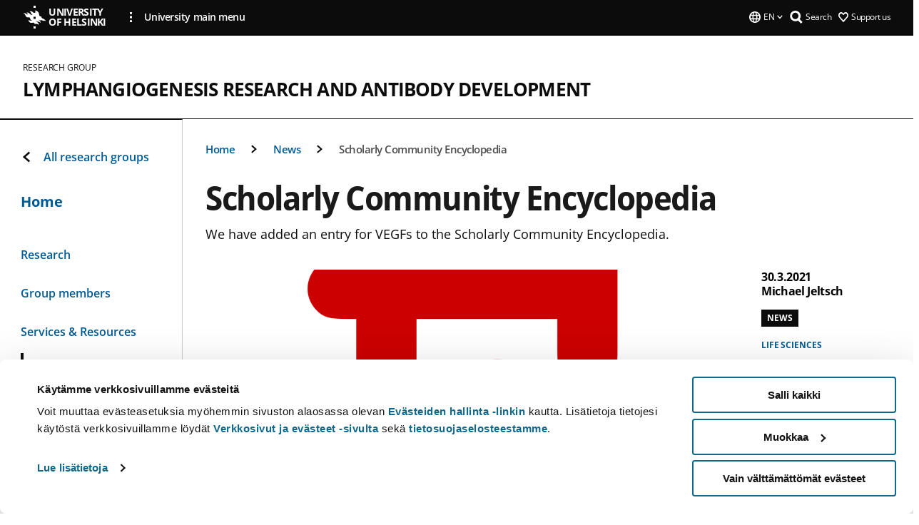

--- FILE ---
content_type: text/html; charset=UTF-8
request_url: https://www.helsinki.fi/en/researchgroups/lymphangiogenesis-research-and-antibody-development/news/scholarly-community-encyclopedia
body_size: 10642
content:

<!DOCTYPE html>
<html lang="en" dir="ltr" prefix="og: https://ogp.me/ns#">
<head>
  <style>
    /* Hide Cookiebot branding as soon as page loads */
    #CybotCookiebotDialogHeader,
    #CybotCookiebotDialog.CybotEdge #CybotCookiebotDialogHeader {display: none !important;}
  </style>
  <script type="text/javascript" data-cookieconsent="ignore">
    window.dataLayer = window.dataLayer || [];
    function gtag() {
        dataLayer.push(arguments);
    }
    gtag("consent", "default", {
        ad_personalization: "denied",
        ad_storage: "denied",
        ad_user_data: "denied",
        analytics_storage: "denied",
        functionality_storage: "denied",
        personalization_storage: "denied",
        security_storage: "granted",
        wait_for_update: 500
    });
    gtag("set", "ads_data_redaction", true);
    gtag("set", "url_passthrough", true);
  </script>
  
      
  
  <meta charset="utf-8" />
<meta name="description" content="We have added an entry for VEGFs to the Scholarly Community Encyclopedia." />
<link rel="canonical" href="https://www.helsinki.fi/en/researchgroups/lymphangiogenesis-research-and-antibody-development/news/scholarly-community-encyclopedia" />
<meta property="og:site_name" content="University of Helsinki" />
<meta property="og:type" content="article" />
<meta property="og:url" content="https://www.helsinki.fi/en/researchgroups/lymphangiogenesis-research-and-antibody-development/news/scholarly-community-encyclopedia" />
<meta property="og:title" content="Scholarly Community Encyclopedia | Lymphangiogenesis Research and Antibody Development | University of Helsinki" />
<meta property="og:description" content="We have added an entry for VEGFs to the Scholarly Community Encyclopedia." />
<meta property="og:image" content="https://www.helsinki.fi/assets/drupal/s3fs-public/styles/og_images/public/migrated-group-news/198292-e.png?itok=rX8Ah-1P" />
<meta name="twitter:card" content="summary_large_image" />
<meta name="twitter:description" content="We have added an entry for VEGFs to the Scholarly Community Encyclopedia." />
<meta name="twitter:title" content="Scholarly Community Encyclopedia | Lymphangiogenesis Research and Antibody Development | University of Helsinki" />
<meta name="twitter:image" content="https://www.helsinki.fi/assets/drupal/s3fs-public/styles/og_images/public/migrated-group-news/198292-e.png?itok=rX8Ah-1P" />
<meta name="Generator" content="Drupal 10 (https://www.drupal.org)" />
<meta name="MobileOptimized" content="width" />
<meta name="HandheldFriendly" content="true" />
<meta name="viewport" content="width=device-width, initial-scale=1.0" />
<script type="application/ld+json">{
    "@context": "https://schema.org",
    "@graph": [
        {
            "@type": "NewsArticle",
            "@id": "22621",
            "name": "Scholarly Community Encyclopedia",
            "headline": "Scholarly Community Encyclopedia",
            "about": "Life sciences",
            "description": "We have added an entry for VEGFs to the Scholarly Community Encyclopedia.",
            "image": {
                "@type": "ImageObject",
                "url": "https://www.helsinki.fi/assets/drupal/s3fs-public/styles/og_images/public/migrated-group-news/198292-e.png?itok=rX8Ah-1P"
            },
            "datePublished": "2021-03-30T13:21:08+0300",
            "dateModified": "2021-03-30T15:53:41+0300",
            "isAccessibleForFree": "True",
            "author": {
                "@type": "Person",
                "name": "Michael Jeltsch"
            },
            "publisher": {
                "@type": "Organization",
                "@id": "https://www.helsinki.fi",
                "name": "University of Helsinki",
                "url": "https://www.helsinki.fi"
            },
            "mainEntityOfPage": "https://www.helsinki.fi/en/researchgroups/lymphangiogenesis-research-and-antibody-development/news/scholarly-community-encyclopedia"
        }
    ]
}</script>
<script id="Cookiebot" src="https://consent.cookiebot.com/uc.js" data-cbid="e422c4ee-0ebe-400c-b22b-9c74b6faeac3" async fetchpriority="high"></script>
<meta name="NewsItemId" content="22621" />
<script type="application/ld+json">{
    "@context": "https://schema.org",
    "@type": "BreadcrumbList",
    "itemListElement": [
        {
            "@type": "ListItem",
            "position": 1,
            "name": "Home",
            "item": "https://www.helsinki.fi/en"
        },
        {
            "@type": "ListItem",
            "position": 2,
            "name": "Lymphangiogenesis Research and Antibody Development",
            "item": "https://www.helsinki.fi/en/researchgroups/lymphangiogenesis-research-and-antibody-development"
        },
        {
            "@type": "ListItem",
            "position": 3,
            "name": "News",
            "item": "https://www.helsinki.fi/en/researchgroups/lymphangiogenesis-research-and-antibody-development/news"
        }
    ]
}</script>
<link rel="icon" href="/themes/custom/helsingin_yliopisto/favicon.ico" type="image/vnd.microsoft.icon" />
<link rel="alternate" hreflang="en" href="https://www.helsinki.fi/en/researchgroups/lymphangiogenesis-research-and-antibody-development/news/scholarly-community-encyclopedia" />
<link rel="preload" href="https://www.helsinki.fi/assets/drupal/s3fs-public/styles/16_10_s/public/migrated-group-news/198292-e.png.webp?itok=lB974_hW" as="image" fetchpriority="high" />
<link rel="modulepreload" href="/themes/custom/helsingin_yliopisto/dist/hudslib-0.9.8/esm/globalScript-3f479486.js" as="script" crossorigin fetchpriority="high" />
<link rel="modulepreload" href="/themes/custom/helsingin_yliopisto/dist/hudslib-0.9.8/esm/huds-lib.js" as="script" crossorigin fetchpriority="high" />
<link rel="modulepreload" href="/themes/custom/helsingin_yliopisto/dist/hudslib-0.9.8/esm/hy-box.entry.js" as="script" crossorigin fetchpriority="high" />
<link rel="modulepreload" href="/themes/custom/helsingin_yliopisto/dist/hudslib-0.9.8/esm/hy-breadcrumbs_15.entry.js" as="script" crossorigin fetchpriority="high" />
<link rel="modulepreload" href="/themes/custom/helsingin_yliopisto/dist/hudslib-0.9.8/esm/hy-icon-caret-down.entry.js" as="script" crossorigin fetchpriority="high" />
<link rel="modulepreload" href="/themes/custom/helsingin_yliopisto/dist/hudslib-0.9.8/esm/hy-icon-caret-left.entry.js" as="script" crossorigin fetchpriority="high" />
<link rel="modulepreload" href="/themes/custom/helsingin_yliopisto/dist/hudslib-0.9.8/esm/hy-icon-caret-right.entry.js" as="script" crossorigin fetchpriority="high" />
<link rel="modulepreload" href="/themes/custom/helsingin_yliopisto/dist/hudslib-0.9.8/esm/hy-icon-caret-up.entry.js" as="script" crossorigin fetchpriority="high" />
<link rel="modulepreload" href="/themes/custom/helsingin_yliopisto/dist/hudslib-0.9.8/esm/hy-icon-globe.entry.js" as="script" crossorigin fetchpriority="high" />
<link rel="modulepreload" href="/themes/custom/helsingin_yliopisto/dist/hudslib-0.9.8/esm/hy-icon-heart-support.entry.js" as="script" crossorigin fetchpriority="high" />
<link rel="modulepreload" href="/themes/custom/helsingin_yliopisto/dist/hudslib-0.9.8/esm/hy-icon-hy-logo.entry.js" as="script" crossorigin fetchpriority="high" />
<link rel="modulepreload" href="/themes/custom/helsingin_yliopisto/dist/hudslib-0.9.8/esm/hy-icon-search.entry.js" as="script" crossorigin fetchpriority="high" />
<link rel="modulepreload" href="/themes/custom/helsingin_yliopisto/dist/hudslib-0.9.8/esm/hy-image.entry.js" as="script" crossorigin fetchpriority="high" />
<link rel="modulepreload" href="/themes/custom/helsingin_yliopisto/dist/hudslib-0.9.8/esm/hy-main.entry.js" as="script" crossorigin fetchpriority="high" />
<link rel="modulepreload" href="/themes/custom/helsingin_yliopisto/dist/hudslib-0.9.8/esm/index-2ffe17c9.js" as="script" crossorigin fetchpriority="high" />
<link rel="modulepreload" href="/themes/custom/helsingin_yliopisto/dist/hudslib-0.9.8/esm/utils-1e7f5184.js" as="script" crossorigin fetchpriority="high" />
<link rel="preload" href="/themes/custom/helsingin_yliopisto/dist/hudslib/fonts/Open-Sans-600/Open-Sans-600.woff2" as="font" crossorigin fetchpriority="high" />
<link rel="preload" href="/themes/custom/helsingin_yliopisto/dist/hudslib/fonts/Open-Sans-regular/Open-Sans-regular.woff2" as="font" crossorigin fetchpriority="high" />

  <title>Scholarly Community Encyclopedia | Lymphangiogenesis Research and Antibody Development | University of Helsinki</title>
  <link rel="stylesheet" media="all" href="/sites/default/files/css/css_Eb-p1Ne2Z0e6_VRq7WPLUItdT5uudhVKc-FPOGqz_SA.css?delta=0&amp;language=en&amp;theme=helsingin_yliopisto&amp;include=eJyNjVEKAyEMRC-01iNJXFMNpCpO3LK3r9CPUlhKv4YZHm8im_EIaLuQBhQaUnOI06xVeNipq2-FFSulhtVbF1jziSG5OpwwfjiVeEllbZHU_RLN4r5cf0Hu3qrhEj0kcett2Po9hJ9uB7ZOg_KgXuDTmJ309llus_YZVVA4bW-9jwR-AZUzcYc" />
<link rel="stylesheet" media="all" href="/sites/default/files/css/css_FDoreftuaUPtxg1KlP9hl87e_xhV94gAyvTFtJWeazc.css?delta=1&amp;language=en&amp;theme=helsingin_yliopisto&amp;include=eJyNjVEKAyEMRC-01iNJXFMNpCpO3LK3r9CPUlhKv4YZHm8im_EIaLuQBhQaUnOI06xVeNipq2-FFSulhtVbF1jziSG5OpwwfjiVeEllbZHU_RLN4r5cf0Hu3qrhEj0kcett2Po9hJ9uB7ZOg_KgXuDTmJ309llus_YZVVA4bW-9jwR-AZUzcYc" />

  <script src="/themes/custom/helsingin_yliopisto/dist/hudslib-0.9.8/esm/huds-lib.js?v=0.9.8" type="module" defer fetchpriority="high"></script>
<script src="/themes/custom/helsingin_yliopisto/dist/hudslib-0.9.8/huds-lib/huds-lib.esm.js?v=0.9.8" nomodule defer></script>
<script src="/themes/custom/helsingin_yliopisto/dist/uhds-1.0.1/component-library/component-library.esm.js?v=1.0.1" type="module" defer fetchpriority="high"></script>


  <link rel="preconnect" href="//customer.cludo.com"/>
  <link rel="preconnect" href="//consent.cookiebot.com"/>
  <link rel="dns-prefetch" href="//siteimproveanalytics.com"/>
  <link rel="dns-prefetch" href="//d2oarllo6tn86.cloudfront.net" />
  <link rel="dns-prefetch" href="//connect.facebook.net" />

  <link rel="preload" href="https://customer.cludo.com/assets/2594/11998/cludo-search.min.css" as="style" onload="this.onload=null;this.rel='stylesheet'">
  <noscript><link rel="stylesheet" href="https://customer.cludo.com/assets/2594/11998/cludo-search.min.css"></noscript>

  
        <style>
    html :not(:defined){visibility:hidden}html.prerendered :not(:defined){visibility:visible}.visually-hidden{position:absolute!important;overflow:hidden;clip:rect(1px,1px,1px,1px);width:1px;height:1px;word-wrap:normal}
  </style>
</head>
<body class="ct--news is-group-page">
  <!-- Google Tag Manager (noscript) -->
  <noscript><iframe src="https://www.googletagmanager.com/ns.html?id=GTM-5PMSGQ"
  height="0" width="0" style="display:none;visibility:hidden"></iframe></noscript>
  <!-- End Google Tag Manager (noscript) -->

    <ds-store ds-language="en"></ds-store>

    <a href="#main-content" class="visually-hidden focusable">
      Skip to main content
  </a>
  
    <div class="dialog-off-canvas-main-canvas" data-off-canvas-main-canvas>
    
<div class="layout-container">

  

  <header role="banner">
    
  <div class="hy-region--header">
    
              
                              
                                                                                  
        
                
                              
                                                                                  
        
                
                              
                                                                                  
        
                
                              
                                                                                  
        
                
                              
                                                                                  
        
                
                              
                                                                                  
        
                
                              
                                                                                  
        
                
                  
                                                                                                          
                                                                                        
                                                                                        
                                                                                        
                                                                                        
                                                                                        
                      
            <hy-site-header
      is-group="true"
      is-luomus-group = "false"
      is-beta-group = "false"
      group-type = "research_group_menu"
      group-logo-url=""
      research-group-label = "Research Group"
      site-label="University of Helsinki"
      site-url="/en"
      logo-label="Lymphangiogenesis Research and Antibody Development"
      logo-url="/en/researchgroups/lymphangiogenesis-research-and-antibody-development"
      menu-label="Menu"
      menu-label-close="Close"
      data-menu-language="[{&quot;langCode&quot;:&quot;fi&quot;,&quot;abbr&quot;:&quot;SUOMI&quot;,&quot;label&quot;:&quot;SUOMI (FI)&quot;,&quot;isActive&quot;:false,&quot;isDisabled&quot;:true},{&quot;langCode&quot;:&quot;sv&quot;,&quot;abbr&quot;:&quot;SVENSKA&quot;,&quot;label&quot;:&quot;SVENSKA (SV)&quot;,&quot;isActive&quot;:false,&quot;isDisabled&quot;:true},{&quot;langCode&quot;:&quot;en&quot;,&quot;abbr&quot;:&quot;ENGLISH&quot;,&quot;label&quot;:&quot;ENGLISH (EN)&quot;,&quot;isActive&quot;:true,&quot;url&quot;:&quot;\/en\/researchgroups\/lymphangiogenesis-research-and-antibody-development\/news\/scholarly-community-encyclopedia&quot;}]"
      data-menu-donate="[{&quot;label&quot;:&quot;Support us&quot;,&quot;url&quot;:&quot;https:\/\/www.helsinki.fi\/en\/innovations-and-cooperation\/support-us&quot;}]"
      data-site-header-labels="{&quot;menu_labels&quot;:{&quot;open&quot;:&quot;Open mobile menu&quot;,&quot;close&quot;:&quot;Close mobile menu&quot;,&quot;expand&quot;:&quot;Expand submenu&quot;,&quot;return&quot;:&quot;Return to previous level&quot;,&quot;home&quot;:&quot;Home&quot;,&quot;main&quot;:&quot;Main menu&quot;,&quot;front_page&quot;:&quot;Front page&quot;},&quot;search_labels&quot;:{&quot;label&quot;:&quot;Search&quot;,&quot;open&quot;:&quot;Open search form&quot;,&quot;close&quot;:&quot;Close search form&quot;},&quot;language_labels&quot;:{&quot;open&quot;:&quot;Open language menu&quot;,&quot;close&quot;:&quot;Close language menu&quot;},&quot;group_pages&quot;:{&quot;university_main_menu&quot;:&quot;University main menu&quot;,&quot;university_home_page&quot;:&quot;University main home page&quot;,&quot;university_front_page&quot;:&quot;University main home page&quot;}}"
      data-site-search-labels="{&quot;search_description&quot;:&quot;web pages, study options, people, research groups, etc\u2026&quot;,&quot;search_placeholder&quot;:&quot;What do you want to find\u2026&quot;,&quot;search_label&quot;:&quot;Search&quot;,&quot;search_close_label&quot;:&quot;Exit search&quot;,&quot;search_tools_label&quot;:&quot;Special Search tools&quot;}"
      data-search-tools="null"
      data-main-menu-links="[{&quot;menuLinkId&quot;:&quot;0bda75ab91f8bad1d33de860414b7b17&quot;,&quot;isActive&quot;:&quot;false&quot;,&quot;isExternal&quot;:false,&quot;label&quot;:&quot;News&quot;,&quot;url&quot;:&quot;\/en\/news&quot;,&quot;description&quot;:&quot;&quot;,&quot;closeButtonTitle&quot;:&quot;Close&quot;},{&quot;menuLinkId&quot;:&quot;494b9cd4d0873b762b7d39cf4e3ea594&quot;,&quot;isActive&quot;:&quot;false&quot;,&quot;isExternal&quot;:false,&quot;label&quot;:&quot;Admissions and education&quot;,&quot;url&quot;:&quot;\/en\/admissions-and-education&quot;,&quot;description&quot;:&quot;&quot;,&quot;closeButtonTitle&quot;:&quot;Close&quot;},{&quot;menuLinkId&quot;:&quot;f3c91fca09455013c086123615d3e477&quot;,&quot;isActive&quot;:&quot;false&quot;,&quot;isExternal&quot;:false,&quot;label&quot;:&quot;Research&quot;,&quot;url&quot;:&quot;\/en\/research&quot;,&quot;description&quot;:&quot;&quot;,&quot;closeButtonTitle&quot;:&quot;Close&quot;},{&quot;menuLinkId&quot;:&quot;e8a187c7892f2b029d9a30c646778047&quot;,&quot;isActive&quot;:&quot;false&quot;,&quot;isExternal&quot;:false,&quot;label&quot;:&quot;Innovations and cooperation&quot;,&quot;url&quot;:&quot;\/en\/innovations-and-cooperation&quot;,&quot;description&quot;:&quot;&quot;,&quot;closeButtonTitle&quot;:&quot;Close&quot;},{&quot;menuLinkId&quot;:&quot;9a1297e0af8490e7d111de27a809a650&quot;,&quot;isActive&quot;:&quot;false&quot;,&quot;isExternal&quot;:false,&quot;label&quot;:&quot;About us&quot;,&quot;url&quot;:&quot;\/en\/about-us&quot;,&quot;description&quot;:&quot;&quot;,&quot;closeButtonTitle&quot;:&quot;Close&quot;},{&quot;menuLinkId&quot;:&quot;a4e28b83b9a8708b86458c720e8dfc1b&quot;,&quot;isActive&quot;:&quot;false&quot;,&quot;isExternal&quot;:false,&quot;label&quot;:&quot;Faculties and units&quot;,&quot;url&quot;:&quot;\/en\/faculties-and-units&quot;,&quot;description&quot;:&quot;&quot;,&quot;closeButtonTitle&quot;:&quot;Close&quot;}]"
    >
      <nav
        role="navigation"
        class="hy-site-header__menu-desktop is-group is-dropdown js-hy-desktop-navigation"
        slot="menu"
        is-group="true"
        is-dropdown="true"
      >
                    </nav>
      <nav role='navigation' class="hy-mobile-menu js-hy-mobile-navigation is-hidden" slot="menu_mobile">
        <section class="hy-mobile-menu__header">
          <div id="menu-bc-container" class="hy-mobile-menu__breadcrumbs">
            <button
              aria-label="Return back to: Front page"
              class="hy-menu-mobile-breadcrumb is-hidden"
              data-home-label="Home"
              data-current-label="Home"
              data-main-nav-label="Main navigation"
              data-prev-level="0"
              data-front-url="/en"
            >
              <hy-icon icon='hy-icon-caret-left' class="is-hidden" size=10></hy-icon>
              <span class='hy-menu-mobile-breadcrumb__label'>Home</span>
            </button>
            <a
              aria-label="Return back to: Front page"
              class="hy-menu-mobile-breadcrumb__link"
              href="/en/researchgroups/lymphangiogenesis-research-and-antibody-development"
            >
              <hy-icon icon='hy-icon-caret-left' class="is-hidden" size=10></hy-icon>
              <span class='hy-menu-mobile-breadcrumb__label'>Home</span>
            </a>
          </div>
          <button class="hy-mobile-menu__menu-close-button" aria-label="Close menu" disabled aria-hidden="true">
            <span>Close</span>
            <hy-icon icon='hy-icon-remove' size=16 />
          </button>
        </section>
        <section class="hy-mobile-menu__menu-container" data-mobile-menu="[{&quot;menu_link_id&quot;:&quot;8c3696c9-2e2a-4928-8c91-2c1790d990fe&quot;,&quot;menu_parent_id&quot;:null,&quot;in_active_trail&quot;:false,&quot;menu_link_title&quot;:&quot;Research&quot;,&quot;menu_link_uri&quot;:&quot;\/en\/researchgroups\/lymphangiogenesis-research-and-antibody-development\/research&quot;,&quot;menu_link_level&quot;:1,&quot;menu_link_shortcuts&quot;:[]},{&quot;menu_link_id&quot;:&quot;f8920e0c-cd47-498c-ba66-c93badc47e36&quot;,&quot;menu_parent_id&quot;:null,&quot;in_active_trail&quot;:false,&quot;menu_link_title&quot;:&quot;Group members&quot;,&quot;menu_link_uri&quot;:&quot;\/en\/researchgroups\/lymphangiogenesis-research-and-antibody-development\/group-members&quot;,&quot;menu_link_level&quot;:1,&quot;menu_link_shortcuts&quot;:[]},{&quot;menu_link_id&quot;:&quot;f976fb11-dce4-4cc3-b2d8-d063aa1ab8a2&quot;,&quot;menu_parent_id&quot;:null,&quot;in_active_trail&quot;:false,&quot;menu_link_title&quot;:&quot;Services &amp; Resources&quot;,&quot;menu_link_uri&quot;:&quot;\/en\/researchgroups\/lymphangiogenesis-research-and-antibody-development\/services-and-resources&quot;,&quot;menu_link_level&quot;:1,&quot;menu_link_shortcuts&quot;:[]},{&quot;menu_link_id&quot;:&quot;be8265d6-d5df-4a9d-a9d3-728a1b837428&quot;,&quot;menu_parent_id&quot;:null,&quot;in_active_trail&quot;:false,&quot;menu_link_title&quot;:&quot;News&quot;,&quot;menu_link_uri&quot;:&quot;\/en\/researchgroups\/lymphangiogenesis-research-and-antibody-development\/news&quot;,&quot;menu_link_level&quot;:1,&quot;menu_link_shortcuts&quot;:[]},{&quot;menu_link_id&quot;:&quot;7d5cfa86-3016-4bef-acac-23d16af22a26&quot;,&quot;menu_parent_id&quot;:null,&quot;in_active_trail&quot;:false,&quot;menu_link_title&quot;:&quot;Publications&quot;,&quot;menu_link_uri&quot;:&quot;\/en\/researchgroups\/lymphangiogenesis-research-and-antibody-development\/publications&quot;,&quot;menu_link_level&quot;:1,&quot;menu_link_shortcuts&quot;:[]},{&quot;menu_link_id&quot;:&quot;efeffb36-0fe8-4228-9e09-c9ea317cb2b3&quot;,&quot;menu_parent_id&quot;:null,&quot;in_active_trail&quot;:false,&quot;menu_link_title&quot;:&quot;Contact\/Location&quot;,&quot;menu_link_uri&quot;:&quot;\/en\/researchgroups\/lymphangiogenesis-research-and-antibody-development\/contactlocation&quot;,&quot;menu_link_level&quot;:1,&quot;menu_link_shortcuts&quot;:[]},{&quot;menu_link_id&quot;:&quot;bd00abf9-e048-4336-bc5e-af7f08afa33e&quot;,&quot;menu_parent_id&quot;:null,&quot;in_active_trail&quot;:false,&quot;menu_link_title&quot;:&quot;Research program information&quot;,&quot;menu_link_uri&quot;:&quot;\/en\/researchgroups\/lymphangiogenesis-research-and-antibody-development\/research-program-information&quot;,&quot;menu_link_level&quot;:1,&quot;menu_link_shortcuts&quot;:[]}]">
                  </section>
              </nav>
    </hy-site-header>
  

  </div>

  </header>

  
  

  

  

  
    <hy-main role="main" has-sidebar=true>
      <a id="main-content" tabindex="-1"></a>      <div class="layout-content">
        
<div class="hy-main-content-wrapper">
            </div>
                  
  <div class="hy-region--content">
    <div data-drupal-messages-fallback class="hidden"></div><div id="block-breadcrumbs-2">
  
    
      
  
                                              
                                                          
                  
              
                    <div class="hy-main-content-wrapper">
        <hy-breadcrumbs variant='' data-items='[{&quot;text&quot;:&quot;Home&quot;,&quot;url&quot;:&quot;\/en\/researchgroups\/lymphangiogenesis-research-and-antibody-development&quot;},{&quot;text&quot;:&quot;News&quot;,&quot;url&quot;:&quot;\/en\/researchgroups\/lymphangiogenesis-research-and-antibody-development\/news&quot;},{&quot;text&quot;:&quot;Scholarly Community Encyclopedia&quot;,&quot;url&quot;:&quot;&quot;}]'>
      </hy-breadcrumbs>
    </div>

            

  </div>



    
<div class="node node--type-news node--view-mode-full ds-1col clearfix news-article">



      
            <div class="hy-main-content-wrapper">
        <div class="page-title__wrapper page-title__wrapper--common">
          <h1 class="page-title__h1 page-title__h1--common">
            Scholarly Community Encyclopedia
          </h1>
        </div>
      </div>
      
    
                    <div class="hy-main-content-wrapper">
              <hy-ingress>We have added an entry for VEGFs to the Scholarly Community Encyclopedia. </hy-ingress>
          </div>
            
    <hy-main-content-wrapper class="news-article__container">
                              <div class="news-article__media">
            
                    
												<hy-image
					source-set="[{&quot;src&quot;:&quot;\/assets\/drupal\/s3fs-public\/styles\/16_10_xl\/public\/migrated-group-news\/198292-e.png.webp?itok=vjZVv6eK 1x, \/assets\/drupal\/s3fs-public\/styles\/16_10_xl_2x\/public\/migrated-group-news\/198292-e.png.webp?itok=7ennerBp 2x&quot;,&quot;media&quot;:&quot;all and (min-width: 1200px)&quot;,&quot;type&quot;:&quot;image\/webp&quot;},{&quot;src&quot;:&quot;\/assets\/drupal\/s3fs-public\/styles\/16_10_xl\/public\/migrated-group-news\/198292-e.png.webp?itok=vjZVv6eK 1x, \/assets\/drupal\/s3fs-public\/styles\/16_10_xl_2x\/public\/migrated-group-news\/198292-e.png.webp?itok=7ennerBp 2x&quot;,&quot;media&quot;:&quot;all and (min-width: 960px)&quot;,&quot;type&quot;:&quot;image\/webp&quot;},{&quot;src&quot;:&quot;\/assets\/drupal\/s3fs-public\/styles\/16_10_l\/public\/migrated-group-news\/198292-e.png.webp?itok=NZAljW98 1x, \/assets\/drupal\/s3fs-public\/styles\/16_10_l_2x\/public\/migrated-group-news\/198292-e.png.webp?itok=vpCqh07p 2x&quot;,&quot;media&quot;:&quot;all and (min-width: 768px) and (max-width: 959px)&quot;,&quot;type&quot;:&quot;image\/webp&quot;},{&quot;src&quot;:&quot;\/assets\/drupal\/s3fs-public\/styles\/16_10_m\/public\/migrated-group-news\/198292-e.png.webp?itok=CuP8Z5cH 1x, \/assets\/drupal\/s3fs-public\/styles\/16_10_m_2x\/public\/migrated-group-news\/198292-e.png.webp?itok=0QIq8K2v 2x&quot;,&quot;media&quot;:&quot;all and (min-width: 480px) and (max-width: 767px)&quot;,&quot;type&quot;:&quot;image\/webp&quot;},{&quot;src&quot;:&quot;\/assets\/drupal\/s3fs-public\/styles\/16_10_s\/public\/migrated-group-news\/198292-e.png.webp?itok=lB974_hW 1x, \/assets\/drupal\/s3fs-public\/styles\/16_10_s_2x\/public\/migrated-group-news\/198292-e.png.webp?itok=TiUj2wKd 2x&quot;,&quot;media&quot;:&quot;(min-width: 0px)&quot;,&quot;type&quot;:&quot;image\/webp&quot;}]"
					image-url="/assets/drupal/s3fs-public/styles/16_10_fallback/public/migrated-group-news/198292-e.png.jpeg?itok=jgW4D1iC"
					image-alt=""
					disable-lazy="true"
					aspect-ratio-width=16
					aspect-ratio-height=10
					caption="Encyclopedia (Image: Public Domain)"
				/>
										

            
          </div>
                                  <div class="news-article__content">
                      <div class="news-article__content__main-content">
              
                    


  <div class="paragraph paragraph--type--text-paragraph paragraph--view-mode--default">
    
              <div class="hy-main-content-wrapper">
              
      <hy-paragraph-text variant=news placement=external>
        
                    <p>We have added an <ds-link ds-href="https://encyclopedia.pub/9184" ds-text="entry for VEGFs" ds-target="_blank"></ds-link> to the <ds-link ds-href="https://encyclopedia.pub/" ds-text="Scholarly Community Encyclopedia" ds-target="_blank"></ds-link>. I do not know more about the project than is available from their <ds-link ds-href="https://encyclopedia.pub/about" ds-text="About page" ds-target="_blank"></ds-link>. The service is backed by the MDPI publisher, the entries are mostly created in association with and based on articles published in MDPI journals. You can create different types of entries: Topic reviews, biographies, and "others", but all entries I have seen are topic reviews derived from articles in MDPI journals. I do not see which niche this encyclopedia is aiming to fill. Even though many entries are based on peer-reviewed articles, there is no peer-review of the entries themselves, and - not surprisingly - the encyclopedia contains quite a few questionable entries. However, unlike e.g. in Wikipedia, there is no established community of crowd-sourced quality control. However, when modifications are done to an entry, the original authors are notified. However, I do not know how editing wars (which have been e.g. quite common for controversial Wikipedia entries) would get resolved in this system. MDPI states that all authors are highly qualified experts, but in reality, everybody can create an account and edit existing entries. MDPI tries to incentivize the creation of entries with discounts on their article processing charges (APCs) via a <ds-link ds-href="https://encyclopedia.pub/announcement/view/9" ds-text="point system" ds-target="_blank"></ds-link>. However, the ephemeral character of the point system does arguably not create sufficient incentive for high profile researchers or for researchers from developed countries that have mostly sufficient financial resources to pay for APCs. MDPI has also an associated service for scientists called "SciProfiles", which - similar to Mendeley, ResearchGate, ORCID, Publons, Google Scholar, Loop, and many others - hosts researcher profiles. However, unlike most of the other services, SciProfiles is only visible to members, which makes it pretty useless IMHO.</p>

            
      </hy-paragraph-text>

                    <hy-box mb="1.75, 1.75, 2, 2.5"></hy-box>
      
              </div>
      
      </div>

            
            </div>
          
                  </div>
      
            <aside class="news-article__sidebar" role="complementary">
        <div class="news-article__sticky">
          <div class="news-article__meta">
            <div class="news-article__authoring-information">
              <p class="news-article__date"><time datetime="2021-03-30T13:21:08+03:00">30.3.2021</time>
</p>
              <p class="news-article__author">Michael Jeltsch</p>
            </div>
            <div class="news-article__tags">
              

      <div class="news-type">
      <div  class="news-type__item">
        <p>News</p>
      </div>
    </div>
  
                              <ul class="topics-and-themes">
                                                            <li class="topics-and-themes__item">
                        <a href="https://www.helsinki.fi/en/news/life-sciences">Life sciences</a>
                      </li>
                                                      </ul>
                          </div>
            <div class="news-article__share">
              <div>
                <p>Share this page</p>
                <div>
  
    
      

<div style="display: none"><link rel="preload" href="/modules/contrib/better_social_sharing_buttons/assets/dist/sprites/social-icons--no-color.svg" as="image" type="image/svg+xml" crossorigin="anonymous" /></div>

<div class="social-sharing-buttons">
                <a href="https://www.facebook.com/sharer/sharer.php?u=https://www.helsinki.fi/en/researchgroups/lymphangiogenesis-research-and-antibody-development/news/scholarly-community-encyclopedia&amp;title=Scholarly%20Community%20Encyclopedia" target="_blank" title="Share to Facebook" aria-label="Share to Facebook" class="social-sharing-buttons-button share-facebook" rel="noopener">
            <svg aria-hidden="true" width="32px" height="32px" style="border-radius:0px;">
                <use href="/modules/contrib/better_social_sharing_buttons/assets/dist/sprites/social-icons--no-color.svg#facebook" />
            </svg>
        </a>
    
                <a href="https://twitter.com/intent/tweet?text=Scholarly%20Community%20Encyclopedia+https://www.helsinki.fi/en/researchgroups/lymphangiogenesis-research-and-antibody-development/news/scholarly-community-encyclopedia" target="_blank" title="Share to X" aria-label="Share to X" class="social-sharing-buttons-button share-x" rel="noopener">
            <svg aria-hidden="true" width="32px" height="32px" style="border-radius:0px;">
                <use href="/modules/contrib/better_social_sharing_buttons/assets/dist/sprites/social-icons--no-color.svg#x" />
            </svg>
        </a>
    
        
        
        
                <a href="https://www.linkedin.com/sharing/share-offsite/?url=https://www.helsinki.fi/en/researchgroups/lymphangiogenesis-research-and-antibody-development/news/scholarly-community-encyclopedia" target="_blank" title="Share to Linkedin" aria-label="Share to Linkedin" class="social-sharing-buttons-button share-linkedin" rel="noopener">
            <svg aria-hidden="true" width="32px" height="32px" style="border-radius:0px;">
                <use href="/modules/contrib/better_social_sharing_buttons/assets/dist/sprites/social-icons--no-color.svg#linkedin" />
            </svg>
        </a>
    
    
    
        
        
        
        
        
        
    </div>

  </div>

              </div>
            </div>
          </div>
                      <div class="news-article__newsletter">
              <div>
                <p>Newsletter</p>
                <hy-cta-button
                  link-content="Subscribe to newsletter"
                  sc-label="Subscribe to newsletter"
                  url="https://cloud.hello.helsinki.fi/researchnewsletters"
                  is-external="true"
                >
                </hy-cta-button>
              </div>
            </div>
                            </div>
      </aside>
    </hy-main-content-wrapper>
  
</div>

  </div>

          
              </div>

              <aside class="layout-sidebar-first">
          
  <div class="hy-region--sidebar_first">
          
      <div class="hy-sidebar-menu">
          <span class="hy-sidebar-menu__back-container">
                                <a class="hy-sidebar-menu__back" href="/en/researchgroups/lymphangiogenesis-research-and-antibody-development">
                <hy-icon
                  class='hy-sidebar-menu__item__icon--back'
                  icon='hy-icon-caret-left'
                  fill='currentColor'
                  size=16
                ></hy-icon>
                All research groups
              </a>
                          </span>
              <span
          data-has-children="false"
          class="hy-sidebar-menu__current"
        >
                              <a href="/en/researchgroups/lymphangiogenesis-research-and-antibody-development">
              Home
            </a>
                          </span>
                                          <ul class="hy-sidebar-menu__container">
                                                                <li
          class="hy-sidebar-menu__item"
          data-menu-link-id="46ba887380a6c5a958ba260a2960b3c5"
                                                        data-drupal-link-system-path="node/23028"
                                                  >
                      <a
              class="hy-sidebar-menu__item__link"
              href="/en/researchgroups/lymphangiogenesis-research-and-antibody-development/research"
            >
              Research
                          </a>
                  </li>
                                                                <li
          class="hy-sidebar-menu__item"
          data-menu-link-id="27a2c21e796ad201f09fc7fec701e820"
                                                        data-drupal-link-system-path="node/23024"
                                                  >
                      <a
              class="hy-sidebar-menu__item__link"
              href="/en/researchgroups/lymphangiogenesis-research-and-antibody-development/group-members"
            >
              Group members
                          </a>
                  </li>
                                                                <li
          class="hy-sidebar-menu__item"
          data-menu-link-id="0917c238347fa4e8668fd210171035bc"
                                                        data-drupal-link-system-path="node/22477"
                                                  >
                      <a
              class="hy-sidebar-menu__item__link"
              href="/en/researchgroups/lymphangiogenesis-research-and-antibody-development/services-and-resources"
            >
              Services &amp; Resources
                          </a>
                  </li>
                                                                <li
          class="hy-sidebar-menu__item"
          data-menu-link-id="e1930a712c1fa540ebe91b30f581a26b"
                    aria-current="page"                                    data-drupal-link-system-path="node/22450"
                                data-in-active-trail="true"          data-is-active="true"        >
                      <span
              data-current="true"
              class="hy-sidebar-menu__item__link"
            >
              News
            </span>
                  </li>
                                                                <li
          class="hy-sidebar-menu__item"
          data-menu-link-id="722ee6621c04054531b3b43845b0a44e"
                                                        data-drupal-link-system-path="node/22307"
                                                  >
                      <a
              class="hy-sidebar-menu__item__link"
              href="/en/researchgroups/lymphangiogenesis-research-and-antibody-development/publications"
            >
              Publications
                          </a>
                  </li>
                                                                <li
          class="hy-sidebar-menu__item"
          data-menu-link-id="1edf53073fd4e0d3018d94df7fe8f120"
                                                        data-drupal-link-system-path="node/22013"
                                                  >
                      <a
              class="hy-sidebar-menu__item__link"
              href="/en/researchgroups/lymphangiogenesis-research-and-antibody-development/contactlocation"
            >
              Contact/Location
                          </a>
                  </li>
                                                                <li
          class="hy-sidebar-menu__item"
          data-menu-link-id="1368c9fefa1c81be19d939630c319c9b"
                                                        data-drupal-link-system-path="node/22308"
                                                  >
                      <a
              class="hy-sidebar-menu__item__link"
              href="/en/researchgroups/lymphangiogenesis-research-and-antibody-development/research-program-information"
            >
              Research program information
                          </a>
                  </li>
          </ul>
  
              </div>


  </div>

        </aside>
      
          </hy-main>

                      
    <hy-footer>
      
  <div class="hy-region--footer">
    
  

                                                                                                                                                                                            
                
                                                                                                                                                                                                                                                                                      
                
                                                                                                                                            
                
                  
    <hy-footer-base
      logo-label='University of Helsinki'
      logo-url='/'
      some-label='Follow us'
      copyright-text='© University of Helsinki 2025'
      data-footer-base-links='[{&quot;label&quot;:&quot;Quick links&quot;,&quot;url&quot;:&quot;&quot;,&quot;isExternal&quot;:false,&quot;mainlink&quot;:true,&quot;items&quot;:[{&quot;label&quot;:&quot;Library&quot;,&quot;url&quot;:&quot;https:\/\/www.helsinki.fi\/en\/helsinki-university-library&quot;,&quot;isExternal&quot;:&quot;external&quot;},{&quot;label&quot;:&quot;Careers and open positions&quot;,&quot;url&quot;:&quot;\/en\/about-us\/careers&quot;,&quot;isExternal&quot;:false},{&quot;label&quot;:&quot;Webshop&quot;,&quot;url&quot;:&quot;https:\/\/go.innoflame.fi\/goshop\/unihelsinki\/en\/&quot;,&quot;isExternal&quot;:&quot;external&quot;}]},{&quot;label&quot;:&quot;Contact information&quot;,&quot;url&quot;:&quot;&quot;,&quot;isExternal&quot;:false,&quot;mainlink&quot;:true,&quot;items&quot;:[{&quot;label&quot;:&quot;People finder&quot;,&quot;url&quot;:&quot;https:\/\/www.helsinki.fi\/en\/about-us\/people\/people-finder&quot;,&quot;isExternal&quot;:&quot;external&quot;},{&quot;label&quot;:&quot;Contact details and building opening hours&quot;,&quot;url&quot;:&quot;https:\/\/www.helsinki.fi\/en\/about-us\/university-helsinki\/contact-details&quot;,&quot;isExternal&quot;:&quot;external&quot;},{&quot;label&quot;:&quot;Invoicing details&quot;,&quot;url&quot;:&quot;\/en\/about-us\/university-helsinki\/contact-details\/university-helsinki-invoicing-details&quot;,&quot;isExternal&quot;:false},{&quot;label&quot;:&quot;Press and Media&quot;,&quot;url&quot;:&quot;\/en\/news\/press-and-media-services&quot;,&quot;isExternal&quot;:false},{&quot;label&quot;:&quot;Give feedback&quot;,&quot;url&quot;:&quot;\/en\/give-feedback&quot;,&quot;isExternal&quot;:false}]},{&quot;label&quot;:&quot;For the university community&quot;,&quot;url&quot;:&quot;&quot;,&quot;isExternal&quot;:false,&quot;mainlink&quot;:true,&quot;items&quot;:[{&quot;label&quot;:&quot;Studies service for current students&quot;,&quot;url&quot;:&quot;https:\/\/studies.helsinki.fi\/frontpage&quot;,&quot;isExternal&quot;:&quot;external&quot;},{&quot;label&quot;:&quot;Flamma-intranet&quot;,&quot;url&quot;:&quot;https:\/\/flamma.helsinki.fi\/&quot;,&quot;isExternal&quot;:&quot;external&quot;}]}]'
      data-footer-post-section-links='[{&quot;label&quot;:&quot;About the website&quot;,&quot;url&quot;:&quot;\/en\/about-website&quot;,&quot;isExternal&quot;:false},{&quot;label&quot;:&quot;Accessibility statement&quot;,&quot;url&quot;:&quot;\/en\/accessibility-statement&quot;,&quot;isExternal&quot;:false},{&quot;label&quot;:&quot;Cookie management&quot;,&quot;url&quot;:&quot;\/en\/cookie-management-helsinkifi&quot;,&quot;isExternal&quot;:false},{&quot;label&quot;:&quot;Data protection&quot;,&quot;url&quot;:&quot;\/en\/about-us\/processing-data-university\/data-protection&quot;,&quot;isExternal&quot;:false}]'
      data-footer-base-some='[{&quot;label&quot;:&quot;Follow us on Facebook&quot;,&quot;url&quot;:&quot;https:\/\/www.facebook.com\/HelsinkiUniversity&quot;,&quot;type&quot;:&quot;facebook&quot;},{&quot;label&quot;:&quot;Follow us on Youtube&quot;,&quot;url&quot;:&quot;https:\/\/www.youtube.com\/user\/universityofhelsinki&quot;,&quot;type&quot;:&quot;youtube&quot;},{&quot;label&quot;:&quot;Follow us on LinkedIn&quot;,&quot;url&quot;:&quot;https:\/\/fi.linkedin.com\/school\/university-of-helsinki\/&quot;,&quot;type&quot;:&quot;linkedin&quot;},{&quot;label&quot;:&quot;Follow us on Instagram&quot;,&quot;url&quot;:&quot;https:\/\/www.instagram.com\/universityofhelsinki\/&quot;,&quot;type&quot;:&quot;instagram&quot;},{&quot;label&quot;:&quot;Follow us on Tiktok&quot;,&quot;url&quot;:&quot;https:\/\/www.tiktok.com\/@helsinginyliopisto&quot;,&quot;type&quot;:&quot;tiktok&quot;}]'
    >
      <address slot="content">
        P.O. Box 3
(Fabianinkatu 33)
00014 University of Helsinki
Switchboard:
+358 (0) 2941 911 (mobile call charge / local network charge)
      </address>
    </hy-footer-base>
  
  </div>

    </hy-footer>
  </div>

  </div>

  

  <script type="application/json" data-drupal-selector="drupal-settings-json">{"path":{"baseUrl":"\/","pathPrefix":"en\/","currentPath":"node\/22621","currentPathIsAdmin":false,"isFront":false,"currentLanguage":"en"},"pluralDelimiter":"\u0003","suppressDeprecationErrors":true,"groupMenuName":"group_menu_link_content-1163","groupMenuNameId":"1163","groupFooterMenuName":"group_menu_link_content-1162","groupFooterMenuNameId":"1162","user":{"uid":0,"permissionsHash":"17f5cac32b0538e2a6527a0c257cfa201ba13ccebc7739456f0b955b8a289aa4"}}</script>
<script src="/sites/default/files/js/js_9x59uaAkcXHGBDOc4m96_3yWMs4ZbY5E-R8Xb1fYvYk.js?scope=footer&amp;delta=0&amp;language=en&amp;theme=helsingin_yliopisto&amp;include=eJyN0EEOwjAMBMAPYfEklDRuYuHYUe0C-T3hiNQGLj7sjvbggmwkmeTWmbSRuV4TGmUB6-ZYgSleyoHKrDEwmI9I8iEpQRIjLLwnhYQc-oytm1r9w2WvM9RHaXfXBhIelIOTypmsGmks_oCCT4M1LB71BU2N5vJzGN1xm-O9wNen37VEnZE"></script>
<script src="/themes/custom/helsingin_yliopisto/dist/js/hy-hy.min.js?v=1.x" defer></script>
<script src="/themes/custom/helsingin_yliopisto/dist/js/hy-handle-cludo-delay.min.js?v=1.x" defer fetchpriority="low"></script>
<script src="/themes/custom/helsingin_yliopisto/dist/js/hy-handle-frosmo-delay.min.js?v=1.x" defer fetchpriority="low"></script>
<script src="/themes/custom/helsingin_yliopisto/dist/js/hy-handle-gtm-delay.min.js?v=1.x" defer fetchpriority="low"></script>
<script src="/themes/custom/helsingin_yliopisto/dist/js/hy-desktop-navigation.min.js?v=1.x" defer></script>
<script src="/themes/custom/helsingin_yliopisto/dist/js/hy-mobile-navigation.min.js?v=1.x" defer></script>
<script src="/themes/custom/helsingin_yliopisto/dist/js/hy-news-factbox-position.min.js?v=1.x" defer fetchpriority="low"></script>
<script src="/themes/custom/helsingin_yliopisto/dist/js/hy-news-newsletter-position.min.js?v=1.x" defer fetchpriority="low"></script>


  
  
      
  </body>
</html>
